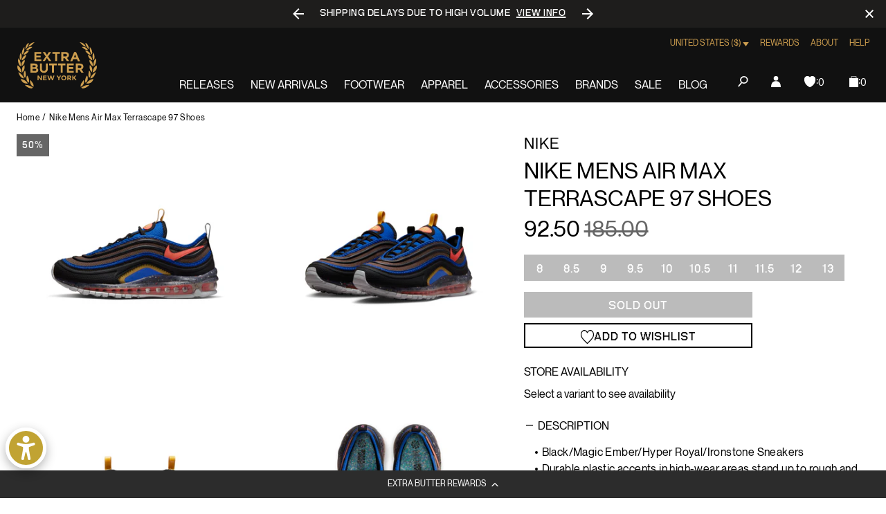

--- FILE ---
content_type: application/javascript; charset=utf-8
request_url: https://cdn-widgetsrepository.yotpo.com/v1/loader/j-C-eQoSzbAaQHu86q25yQ
body_size: 12882
content:

if (typeof (window) !== 'undefined' && window.performance && window.performance.mark) {
  window.performance.mark('yotpo:loader:loaded');
}
var yotpoWidgetsContainer = yotpoWidgetsContainer || { guids: {} };
(function(){
    var guid = "j-C-eQoSzbAaQHu86q25yQ";
    var loader = {
        loadDep: function (link, onLoad, strategy) {
            var script = document.createElement('script');
            script.onload = onLoad || function(){};
            script.src = link;
            if (strategy === 'defer') {
                script.defer = true;
            } else if (strategy === 'async') {
                script.async = true;
            }
            script.setAttribute("type", "text/javascript");
            script.setAttribute("charset", "utf-8");
            document.head.appendChild(script);
        },
        config: {
            data: {
                guid: guid
            },
            widgets: {
            
                "645310": {
                    instanceId: "645310",
                    instanceVersionId: "466739755",
                    templateAssetUrl: "https://cdn-widgetsrepository.yotpo.com/widget-assets/widget-loyalty-floater/app.v0.40.0-7482.js",
                    cssOverrideAssetUrl: "",
                    customizationCssUrl: "",
                    customizations: {
                      "banner-background-color": "rgba(44,44,44,1)",
                      "banner-height": "low",
                      "banner-logged-in-text": "YOU HAVE {{point_balance}} POINTS",
                      "banner-logged-out-text": "EXTRA BUTTER REWARDS",
                      "banner-point-balance-font-size": "14px",
                      "banner-position": "footer",
                      "banner-text-color": "#ffffff",
                      "banner-text-font-size": "12px",
                      "button-type": "rounded_rectangle",
                      "confirmation-no-button-type": "borderless",
                      "confirmation-no-text": "CANCEL",
                      "confirmation-text": "Redeem reward?",
                      "confirmation-yes-text": "REDEEM",
                      "coupon-copied-text": "COPIED",
                      "coupon-headline-font-size": "16px",
                      "coupon-headline-text": "You’ve got {{reward}}! 🎉",
                      "coupon-instructions-text": "Copy the code to apply it at checkout. We’ve also sent it to your email.",
                      "coupon-texts-font-size": "14px",
                      "drawer-action-color": "#0F8383",
                      "drawer-background-color": "#ffffff",
                      "drawer-customer-first-name": "{{customer_first_name}}",
                      "drawer-logged-in-headline-text-font-size": "20px",
                      "drawer-logged-out-headline-text": "💰 Earn {{points_amount}} points for every $1 you spend",
                      "drawer-logged-out-headline-text-font-size": "16px",
                      "drawer-point-balance-text": "{{point_balance}} points",
                      "drawer-sign-in-text-font-size": "14px",
                      "drawer-sign-up-subtitle-text-font-size": "14px",
                      "drawer-sign-up-title-text-font-size": "16px",
                      "drawer-subtitles-color": "#909296",
                      "insufficient-points-text": "Not enough points",
                      "logged-out-headline-text-font-size": "16px",
                      "missing-points-text": "⚡ You're {{points_amount}} points away!",
                      "points-cost-suffix-text": "points",
                      "points-cost-text": "{{points}} points",
                      "primary-font-name-and-url": "Neue Montreal@|",
                      "redeem-text": "GET REWARD",
                      "secondary-font-name-and-url": "Neue Montreal@|",
                      "show-less-redemptions-text": "See less",
                      "show-more-redemptions-text": "See more rewards",
                      "sign-in-link-text": "Log in",
                      "sign-in-text": "Already a member?",
                      "sign-up-subtitle-text": "Earn {{create_account_reward}}",
                      "sign-up-title-text": "Join now"
                    },
                    staticContent: {
                      "cssEditorEnabled": true,
                      "isHidden": false,
                      "merchantId": "94265",
                      "platformName": "shopify",
                      "selfExecutable": true,
                      "storeId": "w1aOE9XOWnrLeFmiCqrbBKjudzD8iFUXStWByfYU",
                      "storeLoginUrl": "//extrabutterny.com/account/login",
                      "storeRegistrationUrl": "//extrabutterny.com/account/register",
                      "urlMatch": "^((?!\\.yotpo.com|[0-9]+\\/checkouts\\/).)*$"
                    },
                    className: "LoyaltyFloaterWidget",
                    dependencyGroupId: null
                },
            
                "487853": {
                    instanceId: "487853",
                    instanceVersionId: "197060081",
                    templateAssetUrl: "https://cdn-widgetsrepository.yotpo.com/widget-assets/widget-customer-preview/app.v0.2.6-6145.js",
                    cssOverrideAssetUrl: "",
                    customizationCssUrl: "",
                    customizations: {
                      "view-background-color": "transparent",
                      "view-primary-color": "#2e4f7c",
                      "view-primary-font": "Nunito Sans@700|https://cdn-widgetsrepository.yotpo.com/web-fonts/css/nunito_sans/v1/nunito_sans_700.css",
                      "view-text-color": "#202020",
                      "welcome-text": "Good morning"
                    },
                    staticContent: {
                      "currency": "USD",
                      "hideIfMatchingQueryParam": [
                        "oseid"
                      ],
                      "isHidden": true,
                      "platformName": "shopify",
                      "selfExecutable": true,
                      "storeId": "w1aOE9XOWnrLeFmiCqrbBKjudzD8iFUXStWByfYU",
                      "storeLoginUrl": "http://extrabutterny.com/account/login",
                      "storeRegistrationUrl": "http://extrabutterny.com/account/register",
                      "storeRewardsPageUrl": "http://extrabutterny.com/pages/rewards",
                      "urlMatch": "^(?!.*\\.yotpo\\.com).*$"
                    },
                    className: "CustomerPreview",
                    dependencyGroupId: null
                },
            
                "121153": {
                    instanceId: "121153",
                    instanceVersionId: "466784501",
                    templateAssetUrl: "https://cdn-widgetsrepository.yotpo.com/widget-assets/widget-checkout-redemptions/app.v0.8.4-7486.js",
                    cssOverrideAssetUrl: "",
                    customizationCssUrl: "",
                    customizations: {
                      "apply-button-color": "rgba(205,157,80,1)",
                      "apply-button-text": "Apply",
                      "apply-button-text-color": "rgba(0,0,0,1)",
                      "apply-button-type": "rounded_filled_rectangle",
                      "base-color": "rgba(205,157,80,1)",
                      "cart-amount-below-min-background-color": "#fff",
                      "cart-amount-below-min-font-size": "14",
                      "cart-amount-below-min-text": "Use your points on purchases of {{cart_minimum_amount}} or more. Add another {{cart_missing_amount}} to your cart to use your points!",
                      "cart-amount-below-min-text-color": "#050f50",
                      "dropdown-border-color": "rgba(160,161,163,1)",
                      "dropdown-border-radius": "2px",
                      "dropdown-text": "Choose reward",
                      "headline-color": "rgba(205,157,80,1)",
                      "headline-font-size": "14",
                      "headline-text": "YOU HAVE {{current_point_balance}} POINTS",
                      "not-enough-points-text": "You don't have enough points to redeem just yet",
                      "primary-font-name-and-url": "Neue Montreal@|",
                      "redemption-640546-cart-greater-than-cents": "2000",
                      "redemption-640546-cost-in-points": "100",
                      "redemption-640546-cost-text": "100 Points",
                      "redemption-640546-currency-symbol": "$",
                      "redemption-640546-discount-amount-cents": "500",
                      "redemption-640546-discount-type": "fixed_amount",
                      "redemption-640546-name": "$5 Off",
                      "redemption-640546-subunit-to-unit": "100",
                      "redemption-640546-type": "Coupon",
                      "redemption-640546-unrendered-name": "$5 Off",
                      "redemption-640547-cart-greater-than-cents": "4000",
                      "redemption-640547-cost-in-points": "200",
                      "redemption-640547-cost-text": "200 Points",
                      "redemption-640547-currency-symbol": "$",
                      "redemption-640547-discount-amount-cents": "1000",
                      "redemption-640547-discount-type": "fixed_amount",
                      "redemption-640547-name": "$10 Off",
                      "redemption-640547-subunit-to-unit": "100",
                      "redemption-640547-type": "Coupon",
                      "redemption-640547-unrendered-name": "$10 Off",
                      "redemption-640548-cart-greater-than-cents": "6000",
                      "redemption-640548-cost-in-points": "300",
                      "redemption-640548-cost-text": "300 Points",
                      "redemption-640548-currency-symbol": "$",
                      "redemption-640548-discount-amount-cents": "1500",
                      "redemption-640548-discount-type": "fixed_amount",
                      "redemption-640548-name": "$15.00 Off",
                      "redemption-640548-subunit-to-unit": "100",
                      "redemption-640548-type": "Coupon",
                      "redemption-640548-unrendered-name": "$15.00 Off",
                      "redemption-640549-cart-greater-than-cents": "8000",
                      "redemption-640549-cost-in-points": "400",
                      "redemption-640549-cost-text": "400 Points",
                      "redemption-640549-currency-symbol": "$",
                      "redemption-640549-discount-amount-cents": "2000",
                      "redemption-640549-discount-type": "fixed_amount",
                      "redemption-640549-name": "$20 Off",
                      "redemption-640549-subunit-to-unit": "100",
                      "redemption-640549-type": "Coupon",
                      "redemption-640549-unrendered-name": "$20 Off",
                      "secondary-font-name-and-url": "Neue Montreal@|",
                      "selected-redemption-options": [
                        "640546",
                        "640547",
                        "640548",
                        "640549"
                      ],
                      "shopify-expand-order-section": "true"
                    },
                    staticContent: {
                      "cssEditorEnabled": "true",
                      "currency": "USD",
                      "isMultiCurrencyEnabled": false,
                      "merchantId": "94265",
                      "platformName": "shopify",
                      "storeId": "w1aOE9XOWnrLeFmiCqrbBKjudzD8iFUXStWByfYU"
                    },
                    className: "CheckoutRedemptionsWidget",
                    dependencyGroupId: null
                },
            
                "121152": {
                    instanceId: "121152",
                    instanceVersionId: "318564115",
                    templateAssetUrl: "https://cdn-widgetsrepository.yotpo.com/widget-assets/widget-coupons-redemption/app.v0.6.2-5198.js",
                    cssOverrideAssetUrl: "",
                    customizationCssUrl: "",
                    customizations: {
                      "confirmation-step-cancel-option": "NO",
                      "confirmation-step-confirm-option": "YES",
                      "confirmation-step-title": "ARE YOU SURE?",
                      "coupon-background-type": "no-background",
                      "coupon-code-copied-message-body": "Thank you for redeeming your points. Please paste the code at checkout.",
                      "coupon-code-copied-message-color": "#707997",
                      "coupon-code-copied-message-title": "COPIED",
                      "coupons-redemption-description": "Redeeming your points is easy! Click Redeem My Points and copy \u0026 paste your code at checkout.",
                      "coupons-redemption-headline": "How to use your points",
                      "coupons-redemption-rule": "100 points equals $5.00",
                      "description-color": "rgba(0,0,0,1)",
                      "description-font-size": "20",
                      "disabled-outline-button-color": "#929292",
                      "discount-bigger-than-subscription-cost-text": "Your next subscription is lower than the redemption amount",
                      "donate-button-text": "DONATE",
                      "donation-success-message-body": "Thank you for donating ${{donation_amount}} to {{company_name}}",
                      "donation-success-message-color": "#707997",
                      "donation-success-message-title": "SUCCESS",
                      "error-message-color": "#f04860",
                      "error-message-title": "",
                      "headline-color": "#011247",
                      "headline-font-size": "36",
                      "login-button-color": "rgba(0,0,0,1)",
                      "login-button-text": "REDEEM MY POINTS",
                      "login-button-text-color": "white",
                      "login-button-type": "rounded_filled_rectangle",
                      "message-font-size": "14",
                      "missing-points-amount-text": "You don't have enough points to redeem",
                      "next-subscription-headline-text": "NEXT ORDER",
                      "next-subscription-subtitle-text": "{{product_name}} {{next_order_amount}}",
                      "no-subscription-subtitle-text": "No ongoing subscriptions",
                      "point-balance-text": "You have {{current_point_balance}} points",
                      "points-balance-color": "#011247",
                      "points-balance-font-size": "20",
                      "points-balance-number-color": "#93a1eb",
                      "primary-font-name-and-url": "Neue Montreal@|",
                      "redeem-button-color": "#556DD8",
                      "redeem-button-text": "REDEEM",
                      "redeem-button-text-color": "white",
                      "redeem-button-type": "filled_rectangle",
                      "redemption-640546-displayname": "$5 Off",
                      "redemption-640546-settings-button-color": "#556DD8",
                      "redemption-640546-settings-button-text": "REDEEM",
                      "redemption-640546-settings-button-text-color": "white",
                      "redemption-640546-settings-button-type": "filled_rectangle",
                      "redemption-640546-settings-call-to-action-button-text": "REDEEM",
                      "redemption-640546-settings-cost": 100,
                      "redemption-640546-settings-cost-color": "#666d8b",
                      "redemption-640546-settings-cost-font-size": "20",
                      "redemption-640546-settings-cost-text": "{{points}} POINTS",
                      "redemption-640546-settings-coupon-cost-font-size": "15",
                      "redemption-640546-settings-coupon-reward-font-size": "29",
                      "redemption-640546-settings-discount-amount-cents": 500,
                      "redemption-640546-settings-discount-type": "fixed_amount",
                      "redemption-640546-settings-reward": "$5 Off",
                      "redemption-640546-settings-reward-color": "#011247",
                      "redemption-640546-settings-reward-font-size": "30",
                      "redemption-640546-settings-success-message-text": "Discount Applied",
                      "redemption-640547-displayname": "$10 Off",
                      "redemption-640547-settings-button-color": "#556DD8",
                      "redemption-640547-settings-button-text": "REDEEM",
                      "redemption-640547-settings-button-text-color": "white",
                      "redemption-640547-settings-button-type": "filled_rectangle",
                      "redemption-640547-settings-call-to-action-button-text": "REDEEM",
                      "redemption-640547-settings-cost": 200,
                      "redemption-640547-settings-cost-color": "#666d8b",
                      "redemption-640547-settings-cost-font-size": "20",
                      "redemption-640547-settings-cost-text": "{{points}} POINTS",
                      "redemption-640547-settings-coupon-cost-font-size": "15",
                      "redemption-640547-settings-coupon-reward-font-size": "29",
                      "redemption-640547-settings-discount-amount-cents": 1000,
                      "redemption-640547-settings-discount-type": "fixed_amount",
                      "redemption-640547-settings-reward": "$10 Off",
                      "redemption-640547-settings-reward-color": "#011247",
                      "redemption-640547-settings-reward-font-size": "30",
                      "redemption-640547-settings-success-message-text": "Discount Applied",
                      "redemption-640548-displayname": "$15.00 Off",
                      "redemption-640548-settings-button-color": "#556DD8",
                      "redemption-640548-settings-button-text": "REDEEM",
                      "redemption-640548-settings-button-text-color": "white",
                      "redemption-640548-settings-button-type": "filled_rectangle",
                      "redemption-640548-settings-call-to-action-button-text": "REDEEM",
                      "redemption-640548-settings-cost": 300,
                      "redemption-640548-settings-cost-color": "#666d8b",
                      "redemption-640548-settings-cost-font-size": "20",
                      "redemption-640548-settings-cost-text": "{{points}} POINTS",
                      "redemption-640548-settings-coupon-cost-font-size": "15",
                      "redemption-640548-settings-coupon-reward-font-size": "29",
                      "redemption-640548-settings-discount-amount-cents": 1500,
                      "redemption-640548-settings-discount-type": "fixed_amount",
                      "redemption-640548-settings-reward": "$15.00 Off",
                      "redemption-640548-settings-reward-color": "#011247",
                      "redemption-640548-settings-reward-font-size": "30",
                      "redemption-640548-settings-success-message-text": "Discount Applied",
                      "redemption-640549-displayname": "$20 Off",
                      "redemption-640549-settings-button-color": "#556DD8",
                      "redemption-640549-settings-button-text": "REDEEM",
                      "redemption-640549-settings-button-text-color": "white",
                      "redemption-640549-settings-button-type": "filled_rectangle",
                      "redemption-640549-settings-call-to-action-button-text": "REDEEM",
                      "redemption-640549-settings-cost": 400,
                      "redemption-640549-settings-cost-color": "#666d8b",
                      "redemption-640549-settings-cost-font-size": "20",
                      "redemption-640549-settings-cost-text": "{{points}} POINTS",
                      "redemption-640549-settings-coupon-cost-font-size": "15",
                      "redemption-640549-settings-coupon-reward-font-size": "29",
                      "redemption-640549-settings-discount-amount-cents": 2000,
                      "redemption-640549-settings-discount-type": "fixed_amount",
                      "redemption-640549-settings-reward": "$20 Off",
                      "redemption-640549-settings-reward-color": "#011247",
                      "redemption-640549-settings-reward-font-size": "30",
                      "redemption-640549-settings-success-message-text": "Discount Applied",
                      "rule-border-color": "rgba(0,0,0,0.8)",
                      "rule-color": "rgba(0,0,0,1)",
                      "rule-font-size": "18",
                      "secondary-font-name-and-url": "Neue Montreal@|",
                      "selected-extensions": [
                        "640546",
                        "640547",
                        "640548",
                        "640549"
                      ],
                      "selected-redemptions-modes": "regular",
                      "subscription-coupon-applied-message-body": "The discount was applied to your upcoming subscription order. You’ll be able to get another discount once the next order is processed.",
                      "subscription-coupon-applied-message-color": "#707997",
                      "subscription-coupon-applied-message-title": "",
                      "subscription-divider-color": "#c2cdf4",
                      "subscription-headline-color": "#666d8b",
                      "subscription-headline-font-size": "14",
                      "subscription-points-headline-text": "YOUR POINT BALANCE",
                      "subscription-points-subtitle-text": "{{current_point_balance}} Points",
                      "subscription-redemptions-description": "Choose a discount option that will automatically apply to your next subscription order.",
                      "subscription-redemptions-headline": "Redeem for Subscription Discount",
                      "subscription-subtitle-color": "#768cdc",
                      "subscription-subtitle-font-size": "20",
                      "view-layout": "full-layout"
                    },
                    staticContent: {
                      "cssEditorEnabled": "true",
                      "currency": "USD",
                      "isMultiCurrencyEnabled": false,
                      "merchantId": "94265",
                      "platformName": "shopify",
                      "storeId": "w1aOE9XOWnrLeFmiCqrbBKjudzD8iFUXStWByfYU",
                      "storeLoginUrl": "/account/login",
                      "subunitsPerUnit": 100
                    },
                    className: "CouponsRedemptionWidget",
                    dependencyGroupId: 2
                },
            
                "121151": {
                    instanceId: "121151",
                    instanceVersionId: "322658203",
                    templateAssetUrl: "https://cdn-widgetsrepository.yotpo.com/widget-assets/widget-vip-tiers/app.v1.2.3-4884.js",
                    cssOverrideAssetUrl: "",
                    customizationCssUrl: "",
                    customizations: {
                      "benefits-font-size": "18px",
                      "benefits-icon-color": "rgba(26,26,26,1)",
                      "benefits-icon-type": "default",
                      "benefits-text-color": "rgba(26,26,26,1)",
                      "card-background-border-color": "rgba(217,168,1,1)",
                      "card-background-color": "#FFFFFF",
                      "card-background-shadow": "true",
                      "card-separator-color": "#AAAAAA",
                      "card-separator-type": "default",
                      "current-status-bg-color": "#FFFFFF",
                      "current-status-tag": "true",
                      "current-status-text": "Current Status",
                      "current-status-text-color": "#000000",
                      "current-tier-border-color": "#727898",
                      "grid-lines-color": "#ACB5D4",
                      "headline-font-size": "36px",
                      "headline-text-color": "rgba(217,168,1,1)",
                      "layout": "card",
                      "primary-font-name-and-url": "Neue Montreal@|",
                      "progress-bar-current-status": "{{points_earned}} Points Earned",
                      "progress-bar-enabled": "true",
                      "progress-bar-headline-font-size": "14px",
                      "progress-bar-primary-color": "#011247",
                      "progress-bar-secondary-color": "#768cdc",
                      "progress-bar-summary-current": "You have {{current_vip_tier_name}} through the next earning period.",
                      "progress-bar-summary-font-size": "14px",
                      "progress-bar-summary-maintain": "Earn {{points_needed}} by {{tier_expiration_date}} to maintain {{current_vip_tier_name}}",
                      "progress-bar-summary-next": "Earn {{points_needed}} points to unlock {{next_vip_tier_name}}.",
                      "progress-bar-tier-status": "Tier Status",
                      "progress-bar-you": "YOU",
                      "secondary-font-name-and-url": "Neue Montreal@|",
                      "selected-extensions": [
                        "14613",
                        "14614",
                        "14615"
                      ],
                      "show-less-text": "- Show Less",
                      "show-more-text": "+ Show More",
                      "tier-spacing": "big",
                      "tiers-14613-design-header-bg-color": "#FFFFFF",
                      "tiers-14613-design-icon-fill-color": "rgba(10,10,10,1)",
                      "tiers-14613-design-icon-type": "default",
                      "tiers-14613-design-icon-url": "",
                      "tiers-14613-design-include-header-bg": "false",
                      "tiers-14613-design-name-font-size": "22px",
                      "tiers-14613-design-name-text-color": "rgba(26,26,26,1)",
                      "tiers-14613-design-threshold-font-size": "18px",
                      "tiers-14613-design-threshold-text-color": "rgba(149,149,149,1)",
                      "tiers-14613-text-benefits": "Exclusive Access to Discounts",
                      "tiers-14613-text-name": "Rose Gold",
                      "tiers-14613-text-rank": "1",
                      "tiers-14613-text-threshold": "Earn {{points_earned}} Points",
                      "tiers-14614-design-header-bg-color": "#FFFFFF",
                      "tiers-14614-design-icon-fill-color": "rgba(10,10,10,1)",
                      "tiers-14614-design-icon-type": "default",
                      "tiers-14614-design-icon-url": "",
                      "tiers-14614-design-include-header-bg": "false",
                      "tiers-14614-design-name-font-size": "22px",
                      "tiers-14614-design-name-text-color": "rgba(26,26,26,1)",
                      "tiers-14614-design-threshold-font-size": "18px",
                      "tiers-14614-design-threshold-text-color": "rgba(149,149,149,1)",
                      "tiers-14614-text-benefits": "Exclusive Access to Discounts||50 Points Entry Award",
                      "tiers-14614-text-name": "Silver",
                      "tiers-14614-text-rank": "2",
                      "tiers-14614-text-threshold": "Earn {{points_earned}} Points",
                      "tiers-14615-design-header-bg-color": "#FFFFFF",
                      "tiers-14615-design-icon-fill-color": "rgba(10,10,10,1)",
                      "tiers-14615-design-icon-type": "default",
                      "tiers-14615-design-icon-url": "",
                      "tiers-14615-design-include-header-bg": "false",
                      "tiers-14615-design-name-font-size": "22px",
                      "tiers-14615-design-name-text-color": "rgba(26,26,26,1)",
                      "tiers-14615-design-threshold-font-size": "18px",
                      "tiers-14615-design-threshold-text-color": "rgba(149,149,149,1)",
                      "tiers-14615-text-benefits": "Exclusive Access to Discounts||100 Points Entry Award",
                      "tiers-14615-text-name": "Gold",
                      "tiers-14615-text-rank": "3",
                      "tiers-14615-text-threshold": "Earn {{points_earned}} Points",
                      "widget-background-color": "#f5f5f5",
                      "widget-headline": "The VIP Club"
                    },
                    staticContent: {
                      "cssEditorEnabled": "true",
                      "currency": "USD",
                      "isMultiCurrencyEnabled": false,
                      "merchantId": "94265",
                      "platformName": "shopify",
                      "storeId": "w1aOE9XOWnrLeFmiCqrbBKjudzD8iFUXStWByfYU"
                    },
                    className: "VipTiersWidget",
                    dependencyGroupId: 2
                },
            
                "121150": {
                    instanceId: "121150",
                    instanceVersionId: "318564186",
                    templateAssetUrl: "https://cdn-widgetsrepository.yotpo.com/widget-assets/widget-my-rewards/app.v0.3.3-4897.js",
                    cssOverrideAssetUrl: "",
                    customizationCssUrl: "",
                    customizations: {
                      "logged-in-description-color": "rgba(0,0,0,1)",
                      "logged-in-description-font-size": "34",
                      "logged-in-description-text": "You Have {{current_point_balance}} Points",
                      "logged-in-headline-color": "rgba(0,0,0,1)",
                      "logged-in-headline-font-size": "36",
                      "logged-in-headline-text": "Hi {{first_name}}!",
                      "logged-in-primary-button-cta-type": "redemptionWidget",
                      "logged-in-primary-button-text": "REDEEM NOW",
                      "logged-in-secondary-button-text": "REWARDS HISTORY",
                      "logged-out-headline-color": "rgba(0,0,0,1)",
                      "logged-out-headline-font-size": "36",
                      "logged-out-headline-text": "How It Works",
                      "logged-out-selected-step-name": "step_3",
                      "primary-button-background-color": "rgba(0,0,0,1)",
                      "primary-button-text-color": "#ffffff",
                      "primary-button-type": "rounded_filled_rectangle",
                      "primary-font-name-and-url": "Neue Montreal@|",
                      "reward-step-1-displayname": "Step 1",
                      "reward-step-1-settings-description": "Create an account",
                      "reward-step-1-settings-description-color": "rgba(0,0,0,1)",
                      "reward-step-1-settings-description-font-size": "20",
                      "reward-step-1-settings-icon": "custom",
                      "reward-step-1-settings-icon-color": "rgba(0,0,0,1)",
                      "reward-step-1-settings-icon-url": "https://cdn-widget-assets.yotpo.com/static_assets/j-C-eQoSzbAaQHu86q25yQ/images/image_2023_07_11_18_59_40_105",
                      "reward-step-1-settings-title": "SIGN UP",
                      "reward-step-1-settings-title-color": "rgba(0,0,0,1)",
                      "reward-step-1-settings-title-font-size": "24",
                      "reward-step-2-displayname": "Step 2",
                      "reward-step-2-settings-description": "Earn points every time\nyou shop Non-Release product",
                      "reward-step-2-settings-description-color": "rgba(10,10,10,1)",
                      "reward-step-2-settings-description-font-size": "20",
                      "reward-step-2-settings-icon": "custom",
                      "reward-step-2-settings-icon-color": "rgba(10,10,10,1)",
                      "reward-step-2-settings-icon-url": "https://cdn-widget-assets.yotpo.com/static_assets/j-C-eQoSzbAaQHu86q25yQ/images/image_2023_07_11_18_59_53_462",
                      "reward-step-2-settings-title": "EARN",
                      "reward-step-2-settings-title-color": "rgba(10,10,10,1)",
                      "reward-step-2-settings-title-font-size": "24",
                      "reward-step-3-displayname": "Step 3",
                      "reward-step-3-settings-description": "Free shipping and exclusive access to Releases",
                      "reward-step-3-settings-description-color": "rgba(0,0,0,1)",
                      "reward-step-3-settings-description-font-size": "20",
                      "reward-step-3-settings-icon": "custom",
                      "reward-step-3-settings-icon-color": "rgba(0,0,0,1)",
                      "reward-step-3-settings-icon-url": "https://cdn-widget-assets.yotpo.com/static_assets/j-C-eQoSzbAaQHu86q25yQ/images/image_2023_07_11_19_00_04_398",
                      "reward-step-3-settings-title": "REDEEM",
                      "reward-step-3-settings-title-color": "rgba(0,0,0,1)",
                      "reward-step-3-settings-title-font-size": "24",
                      "rewards-history-approved-text": "Approved",
                      "rewards-history-background-color": "rgba(0,0,0,0.8)",
                      "rewards-history-headline-color": "rgba(0,0,0,0.8)",
                      "rewards-history-headline-font-size": "28",
                      "rewards-history-headline-text": "Rewards History",
                      "rewards-history-pending-text": "Pending",
                      "rewards-history-refunded-text": "Refunded",
                      "rewards-history-reversed-text": "Reversed",
                      "rewards-history-table-action-col-text": "Action",
                      "rewards-history-table-date-col-text": "Date",
                      "rewards-history-table-points-col-text": "Points",
                      "rewards-history-table-status-col-text": "Status",
                      "rewards-history-table-store-col-text": "Store",
                      "secondary-button-background-color": "rgba(0,0,0,1)",
                      "secondary-button-text-color": "rgba(255,255,255,1)",
                      "secondary-button-type": "filled_rectangle",
                      "secondary-font-name-and-url": "Neue Montreal@|",
                      "view-grid-points-column-color": "rgba(255,255,255,1)",
                      "view-grid-rectangular-background-color": "rgba(0,0,0,0.8)",
                      "view-grid-type": "rectangular"
                    },
                    staticContent: {
                      "cssEditorEnabled": "true",
                      "currency": "USD",
                      "isMultiCurrencyEnabled": false,
                      "isMultiStoreMerchant": false,
                      "isVipTiersEnabled": true,
                      "merchantId": "94265",
                      "platformName": "shopify",
                      "storeId": "w1aOE9XOWnrLeFmiCqrbBKjudzD8iFUXStWByfYU"
                    },
                    className: "MyRewardsWidget",
                    dependencyGroupId: 2
                },
            
                "121149": {
                    instanceId: "121149",
                    instanceVersionId: "322658202",
                    templateAssetUrl: "https://cdn-widgetsrepository.yotpo.com/widget-assets/widget-loyalty-campaigns/app.v0.13.0-4770.js",
                    cssOverrideAssetUrl: "",
                    customizationCssUrl: "",
                    customizations: {
                      "campaign-description-font-color": "#4e5772",
                      "campaign-description-size": "18px",
                      "campaign-item-1100276-background-color": "#f9faff",
                      "campaign-item-1100276-background-image-color-overlay": "rgba(0, 0, 0, .4)",
                      "campaign-item-1100276-background-type": "color",
                      "campaign-item-1100276-border-color": "#848ca3",
                      "campaign-item-1100276-description-font-color": "rgba(0,0,0,1)",
                      "campaign-item-1100276-description-font-size": "18",
                      "campaign-item-1100276-exclude_audience_names": [],
                      "campaign-item-1100276-hover-view-tile-message": "Earn 1 point for every $1 you spend in our store",
                      "campaign-item-1100276-icon-color": "rgba(0,0,0,1)",
                      "campaign-item-1100276-icon-type": "customIcon",
                      "campaign-item-1100276-icon-url": "https://cdn-widget-assets.yotpo.com/static_assets/j-C-eQoSzbAaQHu86q25yQ/images/image_2023_07_11_14_45_20_944",
                      "campaign-item-1100276-include_audience_ids": "1",
                      "campaign-item-1100276-include_audience_names": [
                        "All customers"
                      ],
                      "campaign-item-1100276-special-reward-enabled": "false",
                      "campaign-item-1100276-special-reward-headline-background-color": "#E0DBEF",
                      "campaign-item-1100276-special-reward-headline-text": "Just for you!",
                      "campaign-item-1100276-special-reward-headline-title-font-color": "#5344A6",
                      "campaign-item-1100276-special-reward-headline-title-font-size": "16",
                      "campaign-item-1100276-special-reward-tile-border-color": "#8270E7",
                      "campaign-item-1100276-tile-description": "Non-Release Product",
                      "campaign-item-1100276-tile-reward": "1 Point Per Dollar",
                      "campaign-item-1100276-title-font-color": "rgba(26,26,26,1)",
                      "campaign-item-1100276-title-font-size": "27",
                      "campaign-item-1100276-type": "PointsForPurchasesCampaign",
                      "campaign-item-1310209-background-color": "#f9faff",
                      "campaign-item-1310209-background-image-color-overlay": "rgba(0, 0, 0, .4)",
                      "campaign-item-1310209-background-type": "color",
                      "campaign-item-1310209-border-color": "#848ca3",
                      "campaign-item-1310209-description-font-color": "rgba(26,26,26,1)",
                      "campaign-item-1310209-description-font-size": "18",
                      "campaign-item-1310209-exclude_audience_names": "",
                      "campaign-item-1310209-hover-view-tile-message": "Earn 3 points for every $1 spent",
                      "campaign-item-1310209-icon-color": "rgba(26,26,26,1)",
                      "campaign-item-1310209-icon-type": "customIcon",
                      "campaign-item-1310209-icon-url": "https://cdn-widget-assets.yotpo.com/static_assets/j-C-eQoSzbAaQHu86q25yQ/images/image_2025_02_06_20_22_27_454",
                      "campaign-item-1310209-include_audience_ids": "1",
                      "campaign-item-1310209-include_audience_names": "All customers",
                      "campaign-item-1310209-special-reward-enabled": "false",
                      "campaign-item-1310209-special-reward-headline-background-color": "#E0DBEF",
                      "campaign-item-1310209-special-reward-headline-text": "Just for you!",
                      "campaign-item-1310209-special-reward-headline-title-font-color": "#5344A6",
                      "campaign-item-1310209-special-reward-headline-title-font-size": "16",
                      "campaign-item-1310209-special-reward-tile-border-color": "#8270E7",
                      "campaign-item-1310209-tile-description": "Extra Butter Private Label",
                      "campaign-item-1310209-tile-reward": "3 points for every $1 spent",
                      "campaign-item-1310209-title-font-color": "rgba(26,26,26,1)",
                      "campaign-item-1310209-title-font-size": "27",
                      "campaign-item-1310209-type": "PointsForPurchasesCampaign",
                      "campaign-item-1318804-background-color": "#f9faff",
                      "campaign-item-1318804-background-image-color-overlay": "rgba(0, 0, 0, .4)",
                      "campaign-item-1318804-background-type": "color",
                      "campaign-item-1318804-border-color": "#848ca3",
                      "campaign-item-1318804-description-font-color": "rgba(26,26,26,1)",
                      "campaign-item-1318804-description-font-size": "18",
                      "campaign-item-1318804-exclude_audience_names": "",
                      "campaign-item-1318804-hover-view-tile-message": "Earn 2 points for every $1 spent",
                      "campaign-item-1318804-icon-color": "rgba(26,26,26,1)",
                      "campaign-item-1318804-icon-type": "customIcon",
                      "campaign-item-1318804-icon-url": "https://cdn-widget-assets.yotpo.com/static_assets/j-C-eQoSzbAaQHu86q25yQ/images/image_2025_02_06_20_21_59_656",
                      "campaign-item-1318804-include_audience_ids": "1",
                      "campaign-item-1318804-include_audience_names": "All customers",
                      "campaign-item-1318804-special-reward-enabled": "false",
                      "campaign-item-1318804-special-reward-headline-background-color": "#E0DBEF",
                      "campaign-item-1318804-special-reward-headline-text": "Just for you!",
                      "campaign-item-1318804-special-reward-headline-title-font-color": "#5344A6",
                      "campaign-item-1318804-special-reward-headline-title-font-size": "16",
                      "campaign-item-1318804-special-reward-tile-border-color": "#8270E7",
                      "campaign-item-1318804-tile-description": "Extra Butter Collaborations",
                      "campaign-item-1318804-tile-reward": "2 points for every $1 spent",
                      "campaign-item-1318804-title-font-color": "rgba(26,26,26,1)",
                      "campaign-item-1318804-title-font-size": "27",
                      "campaign-item-1318804-type": "PointsForPurchasesCampaign",
                      "campaign-title-font-color": "#011247",
                      "campaign-title-size": "27px",
                      "completed-tile-headline": "Completed",
                      "completed-tile-message": "You already completed this campaign",
                      "container-headline": "Ways to earn points",
                      "general-hover-tile-button-color": "#ffffff",
                      "general-hover-tile-button-text-color": "rgba(0,0,0,1)",
                      "general-hover-tile-button-type": "rounded_filled_rectangle",
                      "general-hover-tile-color-overlay": "rgba(0,0,0,1)",
                      "general-hover-tile-text-color": "#ffffff",
                      "headline-font-color": "rgba(26,26,26,1)",
                      "headline-font-size": "36px",
                      "logged-out-is-redirect-after-login-to-current-page": "true",
                      "logged-out-message": "Already a member?",
                      "logged-out-sign-in-text": "Log in",
                      "logged-out-sign-up-text": "Sign up",
                      "main-text-font-name-and-url": "Neue Montreal@|",
                      "primary-font-name-and-url": "Neue Montreal@|",
                      "secondary-font-name-and-url": "Neue Montreal@|",
                      "secondary-text-font-name-and-url": "Neue Montreal@|",
                      "selected-audiences": "1",
                      "selected-extensions": [
                        "1100276",
                        "1318804",
                        "1310209"
                      ],
                      "special-reward-enabled": "false",
                      "special-reward-headline-background-color": "#E0DBEF",
                      "special-reward-headline-text": "Special for you",
                      "special-reward-headline-title-font-color": "#5344A6",
                      "special-reward-headline-title-font-size": "16",
                      "special-reward-tile-border-color": "#8270E7",
                      "tile-border-color": "#848ca3",
                      "tile-spacing-type": "small",
                      "tiles-background-color": "#f9faff",
                      "time-between-rewards-days": "You're eligible to participate again in *|days|* days.",
                      "time-between-rewards-hours": "You're eligible to participate again in *|hours|* hours."
                    },
                    staticContent: {
                      "companyName": "Extra Butter",
                      "cssEditorEnabled": "true",
                      "currency": "USD",
                      "facebookAppId": "1647129615540489",
                      "isMultiCurrencyEnabled": false,
                      "isSegmentationsPickerEnabled": "true",
                      "merchantId": "94265",
                      "platformName": "shopify",
                      "storeAccountLoginUrl": "//extrabutterny.com/account/login",
                      "storeAccountRegistrationUrl": "//extrabutterny.com/account/register",
                      "storeId": "w1aOE9XOWnrLeFmiCqrbBKjudzD8iFUXStWByfYU"
                    },
                    className: "CampaignWidget",
                    dependencyGroupId: 2
                },
            
                "121148": {
                    instanceId: "121148",
                    instanceVersionId: "322658204",
                    templateAssetUrl: "https://cdn-widgetsrepository.yotpo.com/widget-assets/widget-visual-redemption/app.v0.6.1-4815.js",
                    cssOverrideAssetUrl: "",
                    customizationCssUrl: "",
                    customizations: {
                      "description-color": "rgba(110,110,113,1)",
                      "description-font-size": "20",
                      "headline-color": "rgba(26,26,26,1)",
                      "headline-font-size": "36",
                      "layout-background-color": "white",
                      "primary-font-name-and-url": "Neue Montreal@|",
                      "redemption-1-displayname": "Tile 1",
                      "redemption-1-settings-cost": "100 points",
                      "redemption-1-settings-cost-color": "rgba(149,149,149,1)",
                      "redemption-1-settings-cost-font-size": "20",
                      "redemption-1-settings-reward": "$5",
                      "redemption-1-settings-reward-color": "rgba(44,44,44,1)",
                      "redemption-1-settings-reward-font-size": "30",
                      "redemption-2-displayname": "Tile 2",
                      "redemption-2-settings-cost": "200 points",
                      "redemption-2-settings-cost-color": "rgba(149,149,149,1)",
                      "redemption-2-settings-cost-font-size": "20",
                      "redemption-2-settings-reward": "$10",
                      "redemption-2-settings-reward-color": "rgba(44,44,44,1)",
                      "redemption-2-settings-reward-font-size": "30",
                      "redemption-3-displayname": "Tile 3",
                      "redemption-3-settings-cost": "300 points",
                      "redemption-3-settings-cost-color": "rgba(149,149,149,1)",
                      "redemption-3-settings-cost-font-size": "20",
                      "redemption-3-settings-reward": "$15",
                      "redemption-3-settings-reward-color": "rgba(44,44,44,1)",
                      "redemption-3-settings-reward-font-size": "30",
                      "redemption-661117-displayname": "vn (661117)",
                      "redemption-661117-settings-cost": "400 points",
                      "redemption-661117-settings-cost-color": "rgba(149,149,149,1)",
                      "redemption-661117-settings-cost-font-size": "20",
                      "redemption-661117-settings-reward": "$20",
                      "redemption-661117-settings-reward-color": "rgba(44,44,44,1)",
                      "redemption-661117-settings-reward-font-size": "30",
                      "rule-border-color": "rgba(217,168,1,1)",
                      "rule-color": "rgba(26,26,26,1)",
                      "rule-font-size": "18",
                      "secondary-font-name-and-url": "Neue Montreal@|",
                      "selected-extensions": [
                        "1",
                        "2",
                        "3",
                        "661117"
                      ],
                      "view-layout": "full-layout",
                      "visual-redemption-description": "Redeeming points is easy: simply apply them for a shipping credit at checkout. All other perks, including exclusive releases and events, will be communicated by email.",
                      "visual-redemption-headline": "How to use your points",
                      "visual-redemption-rule": "100 points equals $5"
                    },
                    staticContent: {
                      "cssEditorEnabled": "true",
                      "currency": "USD",
                      "isMultiCurrencyEnabled": false,
                      "platformName": "shopify",
                      "storeId": "w1aOE9XOWnrLeFmiCqrbBKjudzD8iFUXStWByfYU"
                    },
                    className: "VisualRedemptionWidget",
                    dependencyGroupId: 2
                },
            
                "121147": {
                    instanceId: "121147",
                    instanceVersionId: "318563582",
                    templateAssetUrl: "https://cdn-widget-assets.yotpo.com/widget-hero-section/app.v0.1.8-2868.js",
                    cssOverrideAssetUrl: "https://cdn-widget-assets.yotpo.com/HeroSectionWidget/j-C-eQoSzbAaQHu86q25yQ/css-overrides/css-overrides.2022_03_01_13_47_03_337.css",
                    customizationCssUrl: "",
                    customizations: {
                      "background-image-url": "https://cdn-widget-assets.yotpo.com/static_assets/j-C-eQoSzbAaQHu86q25yQ/images/image_2023_07_11_19_05_00_578",
                      "description-color": "rgba(255,255,255,1)",
                      "description-font-size": "20",
                      "description-text-logged-in": "You'll earn points when you shop, attend events and engage with certain content, and we'll get exclusive drops and benefits into (your) right hands. ",
                      "description-text-logged-out": "Become a member and earn points \u0026 exclusive rewards every time you shop.",
                      "headline-color": "rgba(255,255,255,1)",
                      "headline-font-size": 36,
                      "headline-text-logged-in": "Welcome to our EB Friends program",
                      "headline-text-logged-out": "JOIN THE CLUB",
                      "login-button-color": "rgba(255,255,255,1)",
                      "login-button-text": "LOGIN",
                      "login-button-text-color": "rgba(255,255,255,1)",
                      "login-button-type": "rounded_rectangle",
                      "mobile-background-image-url": "https://cdn-widget-assets.yotpo.com/static_assets/j-C-eQoSzbAaQHu86q25yQ/images/image_2023_06_13_19_56_43_844",
                      "primary-font-name-and-url": "Neue Montreal@|",
                      "register-button-color": "rgba(0,0,0,1)",
                      "register-button-text": "JOIN NOW",
                      "register-button-text-color": "#ffffff",
                      "register-button-type": "rounded_filled_rectangle",
                      "secondary-font-name-and-url": "Neue Montreal@|",
                      "view-layout": "center-layout"
                    },
                    staticContent: {
                      "cssEditorEnabled": "true",
                      "merchantId": "94265",
                      "platformName": "shopify",
                      "storeId": "w1aOE9XOWnrLeFmiCqrbBKjudzD8iFUXStWByfYU",
                      "storeLoginUrl": "//extrabutterny.com/account/login",
                      "storeRegistrationUrl": "//extrabutterny.com/account/register"
                    },
                    className: "HeroSectionWidget",
                    dependencyGroupId: 2
                },
            
                "121146": {
                    instanceId: "121146",
                    instanceVersionId: "24356402",
                    templateAssetUrl: "https://cdn-widgetsrepository.yotpo.com/widget-assets/widget-referral-widget/app.v1.8.1-4652.js",
                    cssOverrideAssetUrl: "",
                    customizationCssUrl: "",
                    customizations: {
                      "background-color": "rgba( 255, 255, 255, 1 )",
                      "background-image-url": "https://cdn-widget-assets.yotpo.com/widget-referral-widget/customizations/defaults/BackgroundImage-v3.jpg",
                      "customer-email-view-button-text": "Next",
                      "customer-email-view-description": "Give your friends $20 off their first order of $40 and get $20 (in points) for each successful referral",
                      "customer-email-view-header": "Refer a Friend",
                      "customer-email-view-input-placeholder": "Your email address",
                      "customer-email-view-title": "GIVE $20, GET $20",
                      "customer-name-view-input-placeholder": "Your name",
                      "default-toggle": true,
                      "description-color": "rgba( 55, 51, 48, 1 )",
                      "description-font-size": "20px",
                      "final-view-button-text": "REFER MORE FRIENDS",
                      "final-view-description": "Remind your friends to check their emails",
                      "final-view-error-description": "We were unable to send the referral link",
                      "final-view-error-text": "GO BACK",
                      "final-view-error-title": "SOMETHING WENT WRONG",
                      "final-view-title": "THANKS FOR REFERRING",
                      "fonts-primary-font-name-and-url": "Montserrat@600|https://fonts.googleapis.com/css?family=Montserrat:600\u0026display=swap",
                      "fonts-secondary-font-name-and-url": "Nunito Sans@400|https://fonts.googleapis.com/css?family=Nunito+Sans:400\u0026display=swap",
                      "header-color": "rgba( 0, 0, 0, 1 )",
                      "header-font-size": "18px",
                      "main-share-option-desktop": "main_share_email",
                      "main-share-option-mobile": "main_share_sms",
                      "next-button-background-color": "rgba( 118, 140,  220, 1 )",
                      "next-button-font-size": "18px",
                      "next-button-size": "standard",
                      "next-button-text-color": "rgba( 118, 140,  220, 1 )",
                      "next-button-type": "rectangular_outline",
                      "referral-history-completed-points-text": "{{points}} POINTS",
                      "referral-history-completed-status-type": "text",
                      "referral-history-confirmed-status": "COMPLETED",
                      "referral-history-pending-status": "PENDING",
                      "referral-history-redeem-text": "To redeem your points, simply apply your discount at checkout.",
                      "referral-history-sumup-line-points-text": "{{points}} POINTS",
                      "referral-history-sumup-line-text": "Your Rewards",
                      "referral-views-button-text": "Next",
                      "referral-views-copy-link-button-text": "COPY LINK",
                      "referral-views-description": "Give your friends $20 off their first order of $40 and get $20 (in points) for each successful referral",
                      "referral-views-email-share-body": "How does a discount off your first order at {{company_name}} sound? Use the link below and once you've shopped, I'll get a reward too.\n{{referral_link}}",
                      "referral-views-email-share-subject": "Discount to a Store You'll Love!",
                      "referral-views-email-share-type": "marketing_email",
                      "referral-views-friends-input-placeholder": "Friend’s email address",
                      "referral-views-header": "Refer a Friend",
                      "referral-views-personal-email-button-text": "SEND VIA MY EMAIL",
                      "referral-views-sms-button-text": "SEND VIA SMS",
                      "referral-views-title": "GIVE $20, GET $20",
                      "referral-views-whatsapp-button-text": "SEND VIA WHATSAPP",
                      "share-allow-copy-link": true,
                      "share-allow-email": true,
                      "share-allow-facebook": true,
                      "share-allow-sms": true,
                      "share-allow-twitter": true,
                      "share-allow-whatsapp": true,
                      "share-facebook-header": "Earn A Discount When You Shop Today!",
                      "share-facebook-image-url": "",
                      "share-icons-color": "black",
                      "share-settings-copyLink": true,
                      "share-settings-default-checkbox": true,
                      "share-settings-default-mobile-checkbox": true,
                      "share-settings-email": true,
                      "share-settings-facebook": true,
                      "share-settings-fbMessenger": true,
                      "share-settings-mobile-copyLink": true,
                      "share-settings-mobile-email": true,
                      "share-settings-mobile-facebook": true,
                      "share-settings-mobile-fbMessenger": true,
                      "share-settings-mobile-sms": true,
                      "share-settings-mobile-twitter": true,
                      "share-settings-mobile-whatsapp": true,
                      "share-settings-twitter": true,
                      "share-settings-whatsapp": true,
                      "share-sms-message": "I love {{company_name}}! Shop through my link to get a reward {{referral_link}}",
                      "share-twitter-message": "These guys are great! Get a discount using my link: ",
                      "share-whatsapp-message": "I love {{company_name}}! Shop through my link to get a reward {{referral_link}}",
                      "tab-size": "medium",
                      "tab-type": "lower_line",
                      "tab-view-primary-tab-text": "Refer a Friend",
                      "tab-view-secondary-tab-text": "Your Referrals",
                      "tile-color": "rgba( 255, 255, 255, 1 )",
                      "title-color": "rgba( 55, 51, 48, 1 )",
                      "title-font-size": "36px",
                      "view-exit-intent-enabled": false,
                      "view-exit-intent-mobile-timeout-ms": 10000,
                      "view-is-popup": "false",
                      "view-popup-delay-ms": 0,
                      "view-show-popup-on-exit": false,
                      "view-show-referral-history": false,
                      "view-table-rectangular-dark-pending-color": "rgba( 0, 0, 0, 0.6 )",
                      "view-table-rectangular-light-pending-color": "#FFFFFF",
                      "view-table-selected-color": "#558342",
                      "view-table-theme": "dark",
                      "view-table-type": "rectangular",
                      "wadmin-text-and-share-choose-sreen": "step_1"
                    },
                    staticContent: {
                      "companyName": "Extra Butter",
                      "cssEditorEnabled": "true",
                      "currency": "USD",
                      "hasPrimaryFontsFeature": true,
                      "isMultiCurrencyEnabled": false,
                      "merchantId": "94265",
                      "migrateTabColorToBackground": true,
                      "platformName": "shopify",
                      "referralHistoryEnabled": true,
                      "referralHost": "http://rwrd.io"
                    },
                    className: "ReferralWidget",
                    dependencyGroupId: 2
                },
            
                "121145": {
                    instanceId: "121145",
                    instanceVersionId: "353579038",
                    templateAssetUrl: "https://cdn-widgetsrepository.yotpo.com/widget-assets/widget-loyalty-page/app.v0.7.1-7312.js",
                    cssOverrideAssetUrl: "",
                    customizationCssUrl: "",
                    customizations: {
                      "headline-color": "#0a0f5f",
                      "headline-font-size": "40",
                      "page-background-color": "",
                      "primary-font-name-and-url": "Neue Montreal@|",
                      "reward-opt-in-join-now-button-label": "Complete program signup",
                      "rewards-disclaimer-text": "I agree to the program’s [terms](http://example.net/terms) and [privacy policy](http://example.net/privacy-policy)",
                      "rewards-disclaimer-text-color": "#00000",
                      "rewards-disclaimer-text-size": "12px",
                      "rewards-disclaimer-type": "no-disclaimer",
                      "secondary-font-name-and-url": "Neue Montreal@|",
                      "selected-widgets-ids": [
                        "121147",
                        "121150",
                        "121149",
                        "121148",
                        "121151"
                      ],
                      "widget-121146-type": "ReferralWidget",
                      "widget-121147-type": "HeroSectionWidget",
                      "widget-121148-type": "VisualRedemptionWidget",
                      "widget-121149-type": "CampaignWidget",
                      "widget-121150-type": "MyRewardsWidget",
                      "widget-121151-type": "VipTiersWidget"
                    },
                    staticContent: {
                      "platformName": "shopify",
                      "storeId": "w1aOE9XOWnrLeFmiCqrbBKjudzD8iFUXStWByfYU"
                    },
                    className: "LoyaltyPageWidget",
                    dependencyGroupId: null
                },
            
            },
            guidStaticContent: {},
            dependencyGroups: {
                      "2": [
                        "https://cdn-widget-assets.yotpo.com/widget-vue-core/app.v0.1.0-2295.js"
                      ]
                    }
        },
        initializer: "https://cdn-widgetsrepository.yotpo.com/widget-assets/widgets-initializer/app.v0.9.8-7487.js",
        analytics: "https://cdn-widgetsrepository.yotpo.com/widget-assets/yotpo-pixel/2025-12-31_09-59-10/bundle.js"
    }
    
    
    const initWidgets = function (config, initializeWidgets = true) {
        const widgetInitializer = yotpoWidgetsContainer['yotpo_widget_initializer'](config);
        return widgetInitializer.initWidgets(initializeWidgets);
    };
    const initWidget = function (config, instanceId, widgetPlaceHolder) {
        const widgetInitializer = yotpoWidgetsContainer['yotpo_widget_initializer'](config);
        if (widgetInitializer.initWidget) {
            return widgetInitializer.initWidget(instanceId, widgetPlaceHolder);
        }
        console.error("initWidget is not supported widgetInitializer");
    };
    const onInitializerLoad = function (config) {
        const prevInitWidgets = yotpoWidgetsContainer.initWidgets;
        yotpoWidgetsContainer.initWidgets = function (initializeWidgets = true) {
            if (prevInitWidgets) {
                if (typeof Promise !== 'undefined' && Promise.all) {
                    return Promise.all([prevInitWidgets(initializeWidgets), initWidgets(config, initializeWidgets)]);
                }
                console.warn('[deprecated] promise is not supported in initWidgets');
                prevInitWidgets(initializeWidgets);
            }
            return initWidgets(config, initializeWidgets);
        }
        const prevInitWidget = yotpoWidgetsContainer.initWidget;
        yotpoWidgetsContainer.initWidget = function (instanceId, widgetPlaceHolder) {
            if (prevInitWidget) {
              prevInitWidget(instanceId, widgetPlaceHolder)
            }
            return initWidget(config, instanceId, widgetPlaceHolder);
        }
        const guidWidgetContainer = getGuidWidgetsContainer();
        guidWidgetContainer.initWidgets = function () {
            return initWidgets(config);
        }
        guidWidgetContainer.initWidgets();
    };
    function getGuidWidgetsContainer () {
        if (!yotpoWidgetsContainer.guids) {
            yotpoWidgetsContainer.guids = {};
        }
        if (!yotpoWidgetsContainer.guids[guid]) {
            yotpoWidgetsContainer.guids[guid] = {};
        }
        return yotpoWidgetsContainer.guids[guid];
    }

    

    const guidWidgetContainer = getGuidWidgetsContainer();
    guidWidgetContainer.config = loader.config;
    if (!guidWidgetContainer.yotpo_widget_scripts_loaded) {
        guidWidgetContainer.yotpo_widget_scripts_loaded = true;
        guidWidgetContainer.onInitializerLoad = function () { onInitializerLoad(loader.config) };
        
        
        loader.loadDep(loader.analytics, function () {}, 'defer');
        
        
        
        loader.loadDep(loader.initializer, function () { guidWidgetContainer.onInitializerLoad() }, 'async');
        
    }
})()




--- FILE ---
content_type: text/javascript; charset=utf-8
request_url: https://extrabutterny.com/products/nike-mens-air-max-terrascape-97-shoes.js
body_size: 1045
content:
{"id":7227681734839,"title":"Nike Mens Air Max Terrascape 97 Shoes","handle":"nike-mens-air-max-terrascape-97-shoes","description":"\u003cul\u003e\n\u003cli\u003eBlack\/Magic Ember\/Hyper Royal\/Ironstone Sneakers\u003cbr\u003e\n\u003c\/li\u003e\n\u003cli\u003eDurable plastic accents in high-wear areas stand up to rough and tough living from the city to the parks.\u003cbr\u003e\n\u003c\/li\u003e\n\u003cli\u003eOriginally designed for performance running, full-length Air cushioning pairs best-in-class comfort with sporty style\u003cbr\u003e\n\u003c\/li\u003e\n\u003cli\u003eHidden lacing system delivers a streamlined look\u003cbr\u003e\n\u003c\/li\u003e\n\u003cli\u003eFoam midsole delivers plush cushioning\u003cbr\u003e\n\u003c\/li\u003e\n\u003cli\u003eNike Grind outsole adds traction and durability\u003c\/li\u003e\n\u003cli\u003eSKU: DQ3976-002\u003c\/li\u003e\n\u003c\/ul\u003e","published_at":"2022-12-27T11:58:00-05:00","created_at":"2022-10-24T10:31:47-04:00","vendor":"Nike","type":"Lifestyle Shoes","tags":["Color_Black","Department_Footwear","Fall_2022","Gender_Mens","Low Stock Footwear","Message_☞*No International Orders are allowed for this item","seg-b","SizeGuide_footwear-size-charts"],"price":9250,"price_min":9250,"price_max":9250,"available":false,"price_varies":false,"compare_at_price":18500,"compare_at_price_min":18500,"compare_at_price_max":18500,"compare_at_price_varies":false,"variants":[{"id":41530878230711,"title":"8","option1":"8","option2":null,"option3":null,"sku":"DQ3976-002-8","requires_shipping":true,"taxable":true,"featured_image":null,"available":false,"name":"Nike Mens Air Max Terrascape 97 Shoes - 8","public_title":"8","options":["8"],"price":9250,"weight":2722,"compare_at_price":18500,"inventory_management":"shopify","barcode":"196152544261","quantity_rule":{"min":1,"max":null,"increment":1},"quantity_price_breaks":[],"requires_selling_plan":false,"selling_plan_allocations":[]},{"id":41530878263479,"title":"8.5","option1":"8.5","option2":null,"option3":null,"sku":"DQ3976-002-8.5","requires_shipping":true,"taxable":true,"featured_image":null,"available":false,"name":"Nike Mens Air Max Terrascape 97 Shoes - 8.5","public_title":"8.5","options":["8.5"],"price":9250,"weight":2722,"compare_at_price":18500,"inventory_management":"shopify","barcode":"196152544278","quantity_rule":{"min":1,"max":null,"increment":1},"quantity_price_breaks":[],"requires_selling_plan":false,"selling_plan_allocations":[]},{"id":41530878296247,"title":"9","option1":"9","option2":null,"option3":null,"sku":"DQ3976-002-9","requires_shipping":true,"taxable":true,"featured_image":null,"available":false,"name":"Nike Mens Air Max Terrascape 97 Shoes - 9","public_title":"9","options":["9"],"price":9250,"weight":2722,"compare_at_price":18500,"inventory_management":"shopify","barcode":"196152544285","quantity_rule":{"min":1,"max":null,"increment":1},"quantity_price_breaks":[],"requires_selling_plan":false,"selling_plan_allocations":[]},{"id":41530878329015,"title":"9.5","option1":"9.5","option2":null,"option3":null,"sku":"DQ3976-002-9.5","requires_shipping":true,"taxable":true,"featured_image":null,"available":false,"name":"Nike Mens Air Max Terrascape 97 Shoes - 9.5","public_title":"9.5","options":["9.5"],"price":9250,"weight":2722,"compare_at_price":18500,"inventory_management":"shopify","barcode":"196152544292","quantity_rule":{"min":1,"max":null,"increment":1},"quantity_price_breaks":[],"requires_selling_plan":false,"selling_plan_allocations":[]},{"id":41530878034103,"title":"10","option1":"10","option2":null,"option3":null,"sku":"DQ3976-002-10","requires_shipping":true,"taxable":true,"featured_image":null,"available":false,"name":"Nike Mens Air Max Terrascape 97 Shoes - 10","public_title":"10","options":["10"],"price":9250,"weight":2722,"compare_at_price":18500,"inventory_management":"shopify","barcode":"196152544308","quantity_rule":{"min":1,"max":null,"increment":1},"quantity_price_breaks":[],"requires_selling_plan":false,"selling_plan_allocations":[]},{"id":41530878066871,"title":"10.5","option1":"10.5","option2":null,"option3":null,"sku":"DQ3976-002-10.5","requires_shipping":true,"taxable":true,"featured_image":null,"available":false,"name":"Nike Mens Air Max Terrascape 97 Shoes - 10.5","public_title":"10.5","options":["10.5"],"price":9250,"weight":2722,"compare_at_price":18500,"inventory_management":"shopify","barcode":"196152544315","quantity_rule":{"min":1,"max":null,"increment":1},"quantity_price_breaks":[],"requires_selling_plan":false,"selling_plan_allocations":[]},{"id":41530878099639,"title":"11","option1":"11","option2":null,"option3":null,"sku":"DQ3976-002-11","requires_shipping":true,"taxable":true,"featured_image":null,"available":false,"name":"Nike Mens Air Max Terrascape 97 Shoes - 11","public_title":"11","options":["11"],"price":9250,"weight":2722,"compare_at_price":18500,"inventory_management":"shopify","barcode":"196152544322","quantity_rule":{"min":1,"max":null,"increment":1},"quantity_price_breaks":[],"requires_selling_plan":false,"selling_plan_allocations":[]},{"id":41530878132407,"title":"11.5","option1":"11.5","option2":null,"option3":null,"sku":"DQ3976-002-11.5","requires_shipping":true,"taxable":true,"featured_image":null,"available":false,"name":"Nike Mens Air Max Terrascape 97 Shoes - 11.5","public_title":"11.5","options":["11.5"],"price":9250,"weight":2722,"compare_at_price":18500,"inventory_management":"shopify","barcode":"196152544339","quantity_rule":{"min":1,"max":null,"increment":1},"quantity_price_breaks":[],"requires_selling_plan":false,"selling_plan_allocations":[]},{"id":41530878165175,"title":"12","option1":"12","option2":null,"option3":null,"sku":"DQ3976-002-12","requires_shipping":true,"taxable":true,"featured_image":null,"available":false,"name":"Nike Mens Air Max Terrascape 97 Shoes - 12","public_title":"12","options":["12"],"price":9250,"weight":2722,"compare_at_price":18500,"inventory_management":"shopify","barcode":"196152544346","quantity_rule":{"min":1,"max":null,"increment":1},"quantity_price_breaks":[],"requires_selling_plan":false,"selling_plan_allocations":[]},{"id":41530878197943,"title":"13","option1":"13","option2":null,"option3":null,"sku":"DQ3976-002-13","requires_shipping":true,"taxable":true,"featured_image":null,"available":false,"name":"Nike Mens Air Max Terrascape 97 Shoes - 13","public_title":"13","options":["13"],"price":9250,"weight":2722,"compare_at_price":18500,"inventory_management":"shopify","barcode":"196152544360","quantity_rule":{"min":1,"max":null,"increment":1},"quantity_price_breaks":[],"requires_selling_plan":false,"selling_plan_allocations":[]}],"images":["\/\/cdn.shopify.com\/s\/files\/1\/0236\/4333\/products\/DQ3976-002-1.jpg?v=1670432279","\/\/cdn.shopify.com\/s\/files\/1\/0236\/4333\/products\/DQ3976-002-2.jpg?v=1670432280","\/\/cdn.shopify.com\/s\/files\/1\/0236\/4333\/products\/DQ3976-002-3.jpg?v=1670432280","\/\/cdn.shopify.com\/s\/files\/1\/0236\/4333\/products\/DQ3976-002-4.jpg?v=1670432280"],"featured_image":"\/\/cdn.shopify.com\/s\/files\/1\/0236\/4333\/products\/DQ3976-002-1.jpg?v=1670432279","options":[{"name":"Size","position":1,"values":["8","8.5","9","9.5","10","10.5","11","11.5","12","13"]}],"url":"\/products\/nike-mens-air-max-terrascape-97-shoes","media":[{"alt":null,"id":24626207359159,"position":1,"preview_image":{"aspect_ratio":1.0,"height":2000,"width":2000,"src":"https:\/\/cdn.shopify.com\/s\/files\/1\/0236\/4333\/products\/DQ3976-002-1.jpg?v=1670432279"},"aspect_ratio":1.0,"height":2000,"media_type":"image","src":"https:\/\/cdn.shopify.com\/s\/files\/1\/0236\/4333\/products\/DQ3976-002-1.jpg?v=1670432279","width":2000},{"alt":null,"id":24626207391927,"position":2,"preview_image":{"aspect_ratio":1.0,"height":2000,"width":2000,"src":"https:\/\/cdn.shopify.com\/s\/files\/1\/0236\/4333\/products\/DQ3976-002-2.jpg?v=1670432280"},"aspect_ratio":1.0,"height":2000,"media_type":"image","src":"https:\/\/cdn.shopify.com\/s\/files\/1\/0236\/4333\/products\/DQ3976-002-2.jpg?v=1670432280","width":2000},{"alt":null,"id":24626207424695,"position":3,"preview_image":{"aspect_ratio":1.0,"height":2000,"width":2000,"src":"https:\/\/cdn.shopify.com\/s\/files\/1\/0236\/4333\/products\/DQ3976-002-3.jpg?v=1670432280"},"aspect_ratio":1.0,"height":2000,"media_type":"image","src":"https:\/\/cdn.shopify.com\/s\/files\/1\/0236\/4333\/products\/DQ3976-002-3.jpg?v=1670432280","width":2000},{"alt":null,"id":24626207457463,"position":4,"preview_image":{"aspect_ratio":1.0,"height":2000,"width":2000,"src":"https:\/\/cdn.shopify.com\/s\/files\/1\/0236\/4333\/products\/DQ3976-002-4.jpg?v=1670432280"},"aspect_ratio":1.0,"height":2000,"media_type":"image","src":"https:\/\/cdn.shopify.com\/s\/files\/1\/0236\/4333\/products\/DQ3976-002-4.jpg?v=1670432280","width":2000}],"requires_selling_plan":false,"selling_plan_groups":[]}

--- FILE ---
content_type: text/javascript; charset=utf-8
request_url: https://extrabutterny.com/products/nike-mens-air-max-terrascape-97-shoes.js
body_size: 308
content:
{"id":7227681734839,"title":"Nike Mens Air Max Terrascape 97 Shoes","handle":"nike-mens-air-max-terrascape-97-shoes","description":"\u003cul\u003e\n\u003cli\u003eBlack\/Magic Ember\/Hyper Royal\/Ironstone Sneakers\u003cbr\u003e\n\u003c\/li\u003e\n\u003cli\u003eDurable plastic accents in high-wear areas stand up to rough and tough living from the city to the parks.\u003cbr\u003e\n\u003c\/li\u003e\n\u003cli\u003eOriginally designed for performance running, full-length Air cushioning pairs best-in-class comfort with sporty style\u003cbr\u003e\n\u003c\/li\u003e\n\u003cli\u003eHidden lacing system delivers a streamlined look\u003cbr\u003e\n\u003c\/li\u003e\n\u003cli\u003eFoam midsole delivers plush cushioning\u003cbr\u003e\n\u003c\/li\u003e\n\u003cli\u003eNike Grind outsole adds traction and durability\u003c\/li\u003e\n\u003cli\u003eSKU: DQ3976-002\u003c\/li\u003e\n\u003c\/ul\u003e","published_at":"2022-12-27T11:58:00-05:00","created_at":"2022-10-24T10:31:47-04:00","vendor":"Nike","type":"Lifestyle Shoes","tags":["Color_Black","Department_Footwear","Fall_2022","Gender_Mens","Low Stock Footwear","Message_☞*No International Orders are allowed for this item","seg-b","SizeGuide_footwear-size-charts"],"price":9250,"price_min":9250,"price_max":9250,"available":false,"price_varies":false,"compare_at_price":18500,"compare_at_price_min":18500,"compare_at_price_max":18500,"compare_at_price_varies":false,"variants":[{"id":41530878230711,"title":"8","option1":"8","option2":null,"option3":null,"sku":"DQ3976-002-8","requires_shipping":true,"taxable":true,"featured_image":null,"available":false,"name":"Nike Mens Air Max Terrascape 97 Shoes - 8","public_title":"8","options":["8"],"price":9250,"weight":2722,"compare_at_price":18500,"inventory_management":"shopify","barcode":"196152544261","quantity_rule":{"min":1,"max":null,"increment":1},"quantity_price_breaks":[],"requires_selling_plan":false,"selling_plan_allocations":[]},{"id":41530878263479,"title":"8.5","option1":"8.5","option2":null,"option3":null,"sku":"DQ3976-002-8.5","requires_shipping":true,"taxable":true,"featured_image":null,"available":false,"name":"Nike Mens Air Max Terrascape 97 Shoes - 8.5","public_title":"8.5","options":["8.5"],"price":9250,"weight":2722,"compare_at_price":18500,"inventory_management":"shopify","barcode":"196152544278","quantity_rule":{"min":1,"max":null,"increment":1},"quantity_price_breaks":[],"requires_selling_plan":false,"selling_plan_allocations":[]},{"id":41530878296247,"title":"9","option1":"9","option2":null,"option3":null,"sku":"DQ3976-002-9","requires_shipping":true,"taxable":true,"featured_image":null,"available":false,"name":"Nike Mens Air Max Terrascape 97 Shoes - 9","public_title":"9","options":["9"],"price":9250,"weight":2722,"compare_at_price":18500,"inventory_management":"shopify","barcode":"196152544285","quantity_rule":{"min":1,"max":null,"increment":1},"quantity_price_breaks":[],"requires_selling_plan":false,"selling_plan_allocations":[]},{"id":41530878329015,"title":"9.5","option1":"9.5","option2":null,"option3":null,"sku":"DQ3976-002-9.5","requires_shipping":true,"taxable":true,"featured_image":null,"available":false,"name":"Nike Mens Air Max Terrascape 97 Shoes - 9.5","public_title":"9.5","options":["9.5"],"price":9250,"weight":2722,"compare_at_price":18500,"inventory_management":"shopify","barcode":"196152544292","quantity_rule":{"min":1,"max":null,"increment":1},"quantity_price_breaks":[],"requires_selling_plan":false,"selling_plan_allocations":[]},{"id":41530878034103,"title":"10","option1":"10","option2":null,"option3":null,"sku":"DQ3976-002-10","requires_shipping":true,"taxable":true,"featured_image":null,"available":false,"name":"Nike Mens Air Max Terrascape 97 Shoes - 10","public_title":"10","options":["10"],"price":9250,"weight":2722,"compare_at_price":18500,"inventory_management":"shopify","barcode":"196152544308","quantity_rule":{"min":1,"max":null,"increment":1},"quantity_price_breaks":[],"requires_selling_plan":false,"selling_plan_allocations":[]},{"id":41530878066871,"title":"10.5","option1":"10.5","option2":null,"option3":null,"sku":"DQ3976-002-10.5","requires_shipping":true,"taxable":true,"featured_image":null,"available":false,"name":"Nike Mens Air Max Terrascape 97 Shoes - 10.5","public_title":"10.5","options":["10.5"],"price":9250,"weight":2722,"compare_at_price":18500,"inventory_management":"shopify","barcode":"196152544315","quantity_rule":{"min":1,"max":null,"increment":1},"quantity_price_breaks":[],"requires_selling_plan":false,"selling_plan_allocations":[]},{"id":41530878099639,"title":"11","option1":"11","option2":null,"option3":null,"sku":"DQ3976-002-11","requires_shipping":true,"taxable":true,"featured_image":null,"available":false,"name":"Nike Mens Air Max Terrascape 97 Shoes - 11","public_title":"11","options":["11"],"price":9250,"weight":2722,"compare_at_price":18500,"inventory_management":"shopify","barcode":"196152544322","quantity_rule":{"min":1,"max":null,"increment":1},"quantity_price_breaks":[],"requires_selling_plan":false,"selling_plan_allocations":[]},{"id":41530878132407,"title":"11.5","option1":"11.5","option2":null,"option3":null,"sku":"DQ3976-002-11.5","requires_shipping":true,"taxable":true,"featured_image":null,"available":false,"name":"Nike Mens Air Max Terrascape 97 Shoes - 11.5","public_title":"11.5","options":["11.5"],"price":9250,"weight":2722,"compare_at_price":18500,"inventory_management":"shopify","barcode":"196152544339","quantity_rule":{"min":1,"max":null,"increment":1},"quantity_price_breaks":[],"requires_selling_plan":false,"selling_plan_allocations":[]},{"id":41530878165175,"title":"12","option1":"12","option2":null,"option3":null,"sku":"DQ3976-002-12","requires_shipping":true,"taxable":true,"featured_image":null,"available":false,"name":"Nike Mens Air Max Terrascape 97 Shoes - 12","public_title":"12","options":["12"],"price":9250,"weight":2722,"compare_at_price":18500,"inventory_management":"shopify","barcode":"196152544346","quantity_rule":{"min":1,"max":null,"increment":1},"quantity_price_breaks":[],"requires_selling_plan":false,"selling_plan_allocations":[]},{"id":41530878197943,"title":"13","option1":"13","option2":null,"option3":null,"sku":"DQ3976-002-13","requires_shipping":true,"taxable":true,"featured_image":null,"available":false,"name":"Nike Mens Air Max Terrascape 97 Shoes - 13","public_title":"13","options":["13"],"price":9250,"weight":2722,"compare_at_price":18500,"inventory_management":"shopify","barcode":"196152544360","quantity_rule":{"min":1,"max":null,"increment":1},"quantity_price_breaks":[],"requires_selling_plan":false,"selling_plan_allocations":[]}],"images":["\/\/cdn.shopify.com\/s\/files\/1\/0236\/4333\/products\/DQ3976-002-1.jpg?v=1670432279","\/\/cdn.shopify.com\/s\/files\/1\/0236\/4333\/products\/DQ3976-002-2.jpg?v=1670432280","\/\/cdn.shopify.com\/s\/files\/1\/0236\/4333\/products\/DQ3976-002-3.jpg?v=1670432280","\/\/cdn.shopify.com\/s\/files\/1\/0236\/4333\/products\/DQ3976-002-4.jpg?v=1670432280"],"featured_image":"\/\/cdn.shopify.com\/s\/files\/1\/0236\/4333\/products\/DQ3976-002-1.jpg?v=1670432279","options":[{"name":"Size","position":1,"values":["8","8.5","9","9.5","10","10.5","11","11.5","12","13"]}],"url":"\/products\/nike-mens-air-max-terrascape-97-shoes","media":[{"alt":null,"id":24626207359159,"position":1,"preview_image":{"aspect_ratio":1.0,"height":2000,"width":2000,"src":"https:\/\/cdn.shopify.com\/s\/files\/1\/0236\/4333\/products\/DQ3976-002-1.jpg?v=1670432279"},"aspect_ratio":1.0,"height":2000,"media_type":"image","src":"https:\/\/cdn.shopify.com\/s\/files\/1\/0236\/4333\/products\/DQ3976-002-1.jpg?v=1670432279","width":2000},{"alt":null,"id":24626207391927,"position":2,"preview_image":{"aspect_ratio":1.0,"height":2000,"width":2000,"src":"https:\/\/cdn.shopify.com\/s\/files\/1\/0236\/4333\/products\/DQ3976-002-2.jpg?v=1670432280"},"aspect_ratio":1.0,"height":2000,"media_type":"image","src":"https:\/\/cdn.shopify.com\/s\/files\/1\/0236\/4333\/products\/DQ3976-002-2.jpg?v=1670432280","width":2000},{"alt":null,"id":24626207424695,"position":3,"preview_image":{"aspect_ratio":1.0,"height":2000,"width":2000,"src":"https:\/\/cdn.shopify.com\/s\/files\/1\/0236\/4333\/products\/DQ3976-002-3.jpg?v=1670432280"},"aspect_ratio":1.0,"height":2000,"media_type":"image","src":"https:\/\/cdn.shopify.com\/s\/files\/1\/0236\/4333\/products\/DQ3976-002-3.jpg?v=1670432280","width":2000},{"alt":null,"id":24626207457463,"position":4,"preview_image":{"aspect_ratio":1.0,"height":2000,"width":2000,"src":"https:\/\/cdn.shopify.com\/s\/files\/1\/0236\/4333\/products\/DQ3976-002-4.jpg?v=1670432280"},"aspect_ratio":1.0,"height":2000,"media_type":"image","src":"https:\/\/cdn.shopify.com\/s\/files\/1\/0236\/4333\/products\/DQ3976-002-4.jpg?v=1670432280","width":2000}],"requires_selling_plan":false,"selling_plan_groups":[]}